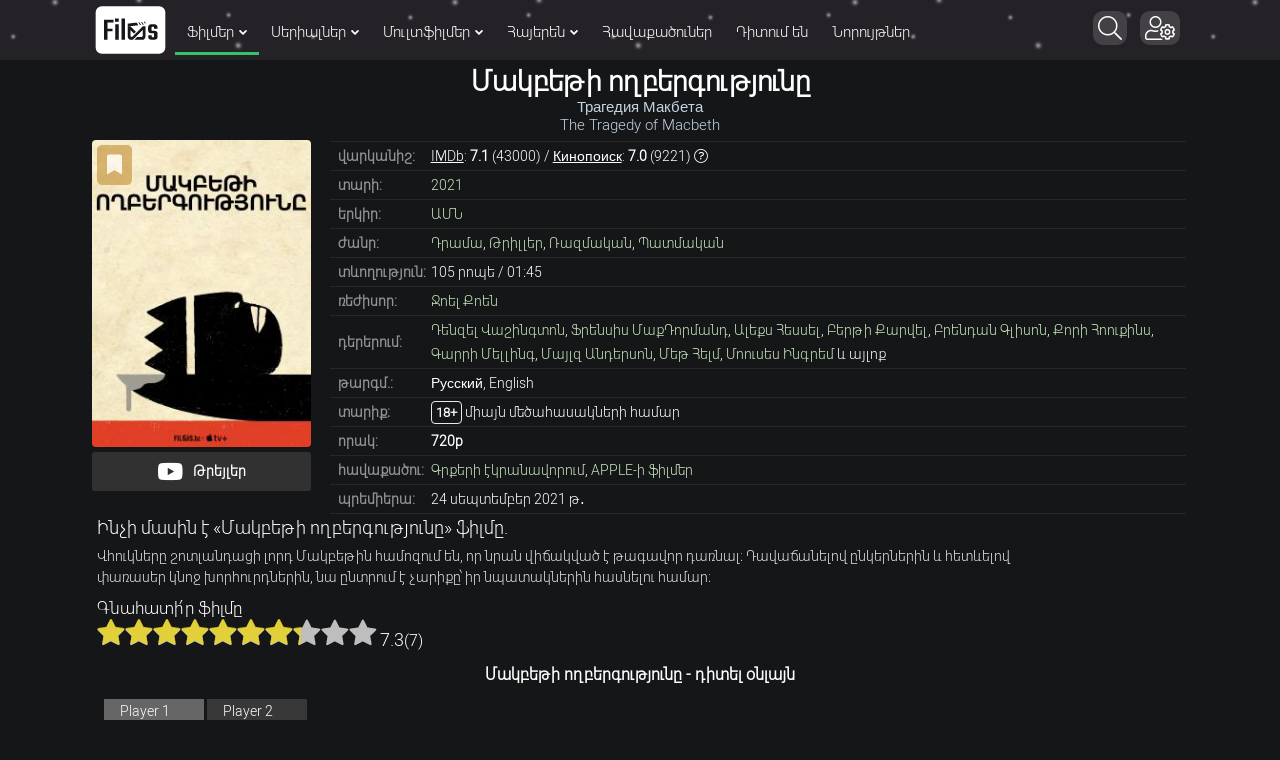

--- FILE ---
content_type: text/html; charset=utf-8
request_url: https://films.bz/films/36041-makbeti-oghbergutyuny.html
body_size: 16646
content:
<!DOCTYPE html>
<html xmlns="http://www.w3.org/1999/xhtml" itemscope itemtype="http://schema.org/WebPage" lang="hy" class="theme-light">
<head>
<meta charset="utf-8">
<meta name="viewport" content="width=device-width, initial-scale=1.0" />
<link rel="icon" href="/favicon.ico?v=3" />
<link rel="shortcut icon" href="/favicon.ico?v=3" type="image/x-icon" />
<link rel="apple-touch-icon" href="/icon/apple-touch-icon.png" />
<link rel="apple-touch-icon" sizes="57x57" href="/icon/apple-touch-icon-57x57.png" />
<link rel="apple-touch-icon" sizes="72x72" href="/icon/apple-touch-icon-72x72.png" />
<link rel="apple-touch-icon" sizes="76x76" href="/icon/apple-touch-icon-76x76.png" />
<link rel="apple-touch-icon" sizes="114x114" href="/icon/apple-touch-icon-114x114.png" />
<link rel="apple-touch-icon" sizes="120x120" href="/icon/apple-touch-icon-120x120.png" />
<link rel="apple-touch-icon" sizes="144x144" href="/icon/apple-touch-icon-144x144.png" />
<link rel="apple-touch-icon" sizes="152x152" href="/icon/apple-touch-icon-152x152.png" />
<link rel="apple-touch-icon" sizes="180x180" href="/icon/apple-touch-icon-180x180.png" />
 
<meta property="og:image" content="https://films.bz/uploads/posts/2022-02/1645094792_makbetinas3hdnj3dfh13d13f5shg3158sdg531saf.jpg">
<meta property="og:image:type" content="image/jpeg" /> 
<meta property="og:image:width" content="1200px" /> 
<meta property="og:image:height" content="628" /> 

<link rel="stylesheet" href="/templates/template/style/styles.min.css?v=4259">
<title>Մակբեթի ողբերգությունը / Трагедия Макбета (2021) - դիտել ֆիլմը օնլայն՝ բարձր որակով</title>
<meta property="og:title" content="Մակբեթի ողբերգությունը / Трагедия Макбета (2021) - դիտել ֆիլմը օնլայն՝ բարձր որակով">
<meta name="description" content="Մեզ մոտ կարող եք դիտել Մակբեթի ողբերգությունը ֆիլմը օնլայն՝ բարձր որակով և անվճար։ Բարի դիտում!">
<meta property="og:site_name" content="Ֆիլմերի և Սերիալների անվճար դիտում HD որակով">
<meta property="og:type" content="video.movie">
<meta property="og:video:type" content="application/x-shockwave-flash">
<meta property="og:video:width" content="600">
<meta property="og:video:height" content="430">
<meta property="og:url" content="https://films.bz/films/36041-makbeti-oghbergutyuny.html">
<meta property="og:description" content="Վհուկները շոտլանդացի լորդ Մակբեթին համոզում են, որ նրան վիճակված է թագավոր դառնալ։ Դավաճանելով ընկերներին և հետևելով փառասեր կնոջ խորհուրդներին, նա ընտրում է չարիքը՝ իր նպատակներին հասնելու համար։Վհուկները շոտլանդացի լորդ Մակբեթին համոզում են, որ նրան վիճակված է թագավոր դառնալ։ Դավաճանելով">
<link rel="search" type="application/opensearchdescription+xml" href="https://films.bz/index.php?do=opensearch" title="Ֆիլմերի և Սերիալների անվճար դիտում HD որակով">
<link rel="canonical" href="https://films.bz/films/36041-makbeti-oghbergutyuny.html">
<link rel="alternate" type="application/rss+xml" title="Ֆիլմերի և Սերիալների անվճար դիտում HD որակով" href="https://films.bz/rss.xml">

<script src="/engine/classes/min/index.php?charset=utf-8&amp;g=general&amp;v=25"></script>
<script src="/engine/classes/min/index.php?charset=utf-8&amp;f=engine/classes/js/jqueryui.js,engine/classes/js/dle_js.js,/templates/template/lazydev/dle_search/assets/dle_search.js,engine/classes/js/bbcodes.js&amp;v=309" defer></script>
<script>window.yaContextCb = window.yaContextCb || []</script>
<script src="https://yandex.ru/ads/system/context.js" async></script>
<script>
    const nnlJS = document.createElement('script');
    nnlJS.src = "https://ads.caramel.am/nnl.js?ts="+new Date().getTime();
    nnlJS.async = true;
    document.head.appendChild(nnlJS);
</script>

    
</head>

    
    
  
    
<div id="adfox_171258000934873965"></div>
<script>
    window.yaContextCb.push(()=>{
        Ya.adfoxCode.create({
            ownerId: 375792,
            containerId: 'adfox_171258000934873965',
            params: {
                p1: 'cpfmf',
                p2: 'hciw'
            }
        })
    })
</script>

    
<body>
<div class="top" id="#top">
</div>
<div class="wrap maincontainer"> 
<header class="header clearfix" id="header"> 
<div class="header_in clearfix snow"> 
<div class="head_one center" id="head_one"><a class="logo_header" href="/" title="Գլխավոր"><i class="black_line"></i></a>

    <ul class="main_menu clearfix" id="main_menu">
    <li><a href="#" class="mmenu_active" >Ֆիլմեր<i class="menuarrow"></i></a>
        <div class="hidden_menu clearfix fx_row">
            <div class="hm_left">
                <ul class="menu_inner mi_right">
                    <li><a href="/films/dramaner/">Դրամա</a></li>
                    <li><a href="/films/melodram/">Մելոդրամա</a></li>
                    <li><a href="/films/detective/">Դետեկտիվ</a></li>
                    <li><a href="/films/martafilm/">Մարտաֆիլմ</a></li>
                    <li><a href="/films/comedia/">Կոմեդիա</a></li>
                    <li><a href="/films/fantastika/">Ֆանտաստիկա</a></li>
                    <li><a href="/films/criminal/">Կրիմինալ</a></li>
                    <li><a href="/films/trille/">Թրիլլեր</a></li>
                    <li><a href="/films/zinv/">Զինվորական</a></li>
                    <li><a href="/films/sarsap/">Սարսափ</a></li>
                    <li><a href="/films/vaverakgr/">Վավերագրական</a></li>
                    <li><a href="/films/yntanekan/">Ընտանեկան</a></li>
                    <li><a href="/films/history/">Պատմական</a></li>
                    <li><a href="/films/biography/">Կենսագրություն</a></li>
                    <li><a href="/films/music/">Երաժշտություն</a></li>
                    <li><a href="/films/arkacayin/">Արկածային</a></li>
                    <li><a href="/films/western/">Վեսթերն</a></li>
                    <li><a href="/films/sports/">Սպորտ</a></li>
                    <li><a href="/films/fentasy/">Ֆենթեզի</a></li>
                    <li><a href="/films/musicle/">Մյուզիքլ</a></li>
                    <li><a href="/films/erotika/">Մեծերի համար</a></li>
                    
                </ul>
                
   
                
                 
                <div class="topnav_block" style="display: flex; padding:0px 27px 5px; clear: both; float: inherit;">
                <a title="Netflix-ի ֆիլմեր" class="topnav_series netflix" href="/collections/netflix-films/"></a>
    
                <a title="Disney-ի ֆիլմեր" class="topnav_series disney" href="/collections/disney-filmer/"></a>
                <a title="Dreamworks-ի ֆիլմեր" class="topnav_series dreamworks" href="/collections/dreamworks-filmer/"></a>
                <a title="Marvel Comics-ի հիման վրա նկարահանված ֆիլմեր" class="topnav_series marvel" href="/collections/marvel-comics/"></a>   
             
                </div> 
                
                <div class="topnav_block" style="display: flex; padding: 0px 27px; clear: both; float: inherit;">
                <a title="DC Comics-ի հիման վրա նկարահանված ֆիլմեր" class="topnav_series dccomics" href="/collections/dc-comics/"></a>       
                <a title="HBO-ի ֆիլմեր" class="topnav_series hbo" href="/collections/hbo-films/"></a> 
                <a title="Apple-ի ֆիլմեր" class="topnav_series apple" href="/collections/apple-films/"></a>   
                </div> 
                    
                
            </div>
            <div class="hm_right">
                <ul class="menu_inner mi_left">
                    <li><a href="/films/" title="Բոլոր ֆիլմերը">Բոլոր ֆիլմերը</a></li>
                    <li>
                        <ul> <li><a href="/films/f/sort=news_read/order=desc/">TOP ֆիլմեր</a></li>
                             <li><a href="/watching/films/">Ամենադիտվողները</a></li>
                            <li><a href="/films/f/sort=d.v_imdb/order=desc/">Ըստ IMDb վարկանշի</a></li>
                            <li><a href="/films/f/sort=d.v_kp/order=desc/">Ըստ КП վարկանշի</a></li>            
                 </ul>
                    </li>
                    <li>
                        <div class="menu_subtitle">Ըստ տարիների:</div><a href="/films/f/year_1=2026/sort=date/order=desc/">2026</a><a href="/films/f/year_1=2025/sort=date/order=desc/">2025</a><a href="/films/f/year_1=2024/sort=date/order=desc/">2024</a> <a href="/films/f/year_1=2023/sort=date/order=desc/">2023</a> <a href="/films/f/year_1=2022/sort=date/order=desc/">2022</a><a href="/films/f/year_1=2021/sort=date/order=desc/">2021</a> <a href="/films/f/year_1=2020/sort=date/order=desc/">2020</a></li>
                </ul>
            </div>
        </div>
    </li>
    <li><a href="#" >Սերիալներ<i class="menuarrow"></i></a>
        <div class="hidden_menu clearfix fx_row">
            <div class="hm_left">
                <ul class="menu_inner mi_right">
                    <li><a href="/serial/drama/">Դրամա</a></li>
                    <li><a href="/serial/melodrama/">Մելոդրամա</a></li>
                    <li><a href="/serial/investigative/">Դետեկտիվ</a></li>
                    <li><a href="/serial/action/">Մարտաֆիլմեր</a></li>
                    <li><a href="/serial/comedy/">Կոմեդիա</a></li>
                    <li><a href="/serial/fantastic/">Ֆանտաստիկա</a></li>
                    <li><a href="/serial/crime/">Կրիմինալ</a></li>
                    <li><a href="/serial/triller/">Թրիլլեր</a></li>
                    <li><a href="/serial/zinvorakan/">Զինվորական</a></li>
                    <li><a href="/serial/fent/">Ֆենթեզի</a></li>
                    <li><a href="/serial/horror/">Սարսափ</a></li>
                    <li><a href="/serial/vaveragrakan/">Վավերագրական</a></li>
                    <li><a href="/serial/family/">Ընտանեկան</a></li>
                    <li><a href="/serial/patmakan/">Պատմական</a></li>
                    <li><a href="/serial/sport/">Սպորտ</a></li>
                    <li><a href="/serial/kensagrutyun/">Կենսագրություն</a></li>
                    <li><a href="/serial/adventure/">Արկածային</a></li>
                    <li><a href="/serial/westerns/">Վեսթերն</a></li>
                </ul>
              
                <div class="topnav_block">
                <a class="topnav_series netflix" href="/collections/netflix/"></a>
                <a class="topnav_series hbo" href="/collections/hbo/"></a>
                <a class="topnav_series bbc" href="/collections/bbc/"></a>
                <a class="topnav_series hulu" href="/collections/hulu/"></a>
                <a class="topnav_series foxtv" href="/collections/fox/"></a>
                </div>
             <div class="topnav_block" style="margin-top: -15px;display: -webkit-box;">
                  <a class="topnav_series apple" href="/collections/apple/"></a>
                 <a class="topnav_series amazon" href="/collections/amazon/"></a>
                 <a class="topnav_series showtime" href="/collections/showtime/"></a>
                 <a title="Marvel Comics-ի հիման վրա նկարահանված սերիալներ" class="topnav_series marvel" href="/collections/serials-marvel-comics/"></a>   
                <a title="DC Comics-ի հիման վրա նկարահանված սերիալներ" class="topnav_series dccomics" href="/collections/serials-dc-comics/"></a>  
                </div> 
            </div>
            <div class="hm_right">
                <ul class="menu_inner mi_left">
                    <li><a href="/serial/" title="Բոլոր սերիալները">Բոլոր սերիալները</a></li>
                    <li>
                        <ul> 
                            <li><a href="/serial/f/sort=news_read/order=desc/">TOP սերիալներ</a></li>
                            <li><a href="/watching/serial/">Ամենադիտվողները</a></li>
                            <li><a href="/serial/f/sort=d.v_imdb/order=desc/">Ըստ IMDb վարկանշի</a></li>
                            <li><a href="/serial/f/sort=d.v_kp/order=desc/">Ըստ КП վարկանշի</a></li>
                        </ul>
                    </li>
                    <li>
                        <div class="menu_subtitle">Ըստ տարիների:</div><a href="/serial/f/year_1=2026/sort=date/order=desc/">2026</a> <a href="/serial/f/year_1=2025/sort=date/order=desc/">2025</a><a href="/serial/f/year_1=2024/sort=date/order=desc/">2024</a> <a href="/serial/f/year_1=2023/sort=date/order=desc/">2023</a> <a href="/serial/f/year_1=2022/sort=date/order=desc/">2022</a><a href="/serial/f/year_1=2021/sort=date/order=desc/">2021</a> <a href="/serial/f/year_1=2020/sort=date/order=desc/">2020</a></li>
                </ul>
            </div>
        </div>
    </li>
    <li><a href="#" >Մուլտֆիլմեր<i class="menuarrow"></i></a>
        <div class="hidden_menu clearfix fx_row">
            <div class="hm_left">
                <ul class="menu_inner mi_right">
                    <li><a href="/anime">Անիմե</a> </li>
                    <li><a href="/cartoons/comedy-mult/">Կոմեդիա</a></li>
                    <li><a href="/cartoons/fantastic-mult/">Ֆանտաստիկա</a></li>
                    <li><a href="/cartoons/drama-mult/">Դրամա</a></li>
                    <li><a href="/cartoons/melodram-mult/">Մելոդրամա</a></li>
                    <li><a href="/cartoons/thriller-mult/">Թրիլլեր</a></li>
                    <li><a href="/cartoons/fantasy-mult/">Ֆենթեզի</a></li>
                    <li><a href="/cartoons/western-mult/">Վեսթերն</a></li>
                    <li><a href="/cartoons/history-mult/">Պատմական</a></li>
                    <li><a href="/cartoons/family-mult/">Ընտանեկան</a></li>
                    <li><a href="/cartoons/action-mult/">Մարտաֆիլմ</a></li>
                    <li><a href="/cartoons/military-mult/">Զինվորական</a></li>
                    <li><a href="/cartoons/detective-mult/">Դետեկտիվ</a></li>
                    <li><a href="/cartoons/horror-mult/">Սարսափ</a></li>
                    <li><a href="/cartoons/musicle-mult/">Մյուզիքլ</a></li>
                    <li><a href="/cartoons/crime-mult/">Կրիմինալ</a></li>
                    <li><a href="/cartoons/adventures-mult/">Արկածային</a></li>
                  
                    <li><a href="/multserials/">Մուլտսերիալներ</a></li>
                </ul>
            
             <div class="topnav_block" style="display: flex; padding:0px 27px 5px; clear: both; float: inherit;">
                <a title="Disney-ի մուլտֆիլմեր" class="topnav_series disney" href="/collections/disney-cartoons/"></a>
                <a title="Pixar-ի մուլտֆիլմեր" class="topnav_series pixar" href="/collections/pixar-cartoons/"></a>
                <a title="Dreamworks-ի մուլտֆիլմեր" class="topnav_series dreamworks" href="/collections/dreamworks-cartoons/"></a>
             </div> 
            
            </div>
            <div class="hm_right">
                <ul class="menu_inner mi_left">
                    <li><a href="/cartoons/" title="Բոլոր մուլտֆիլմները">Բոլոր մուլտֆիլմերը</a></li>
                    <li>
                        <ul><li><a href="/watching/mult/">Ամենադիտվողները</a></li>
                            <li><a href="/cartoons/f/sort=d.v_imdb/order=desc/">Ըստ IMDb վարկանշի</a></li>
                            <li><a href="/cartoons/f/sort=d.v_kp/order=desc/">Ըստ КП վարկանշի</a></li>
                             
                        </ul>
                    </li>
                    <li>
                        <div class="menu_subtitle">Ըստ տարիների:</div><a href="/cartoons/f/year_1=2026/sort=date/order=desc/">2026</a><a href="/cartoons/f/year_1=2025/sort=date/order=desc/">2025</a><a href="/cartoons/f/year_1=2024/sort=date/order=desc/">2024</a> <a href="/cartoons/f/year_1=2023/sort=date/order=desc/">2023</a> <a href="/cartoons/f/year_1=2022/sort=date/order=desc/">2022</a><a href="/cartoons/f/year_1=2021/sort=date/order=desc/">2021</a><a href="/cartoons/f/year_1=2020/sort=date/order=desc/">2020</a></li>
                </ul>
            </div>
        </div>
    </li>
    <li><a href="#" >Հայերեն<i class="menuarrow"></i></a>
        <div class="hidden_menu clearfix fx_row">
            <div class="hm_left">
                <ul class="menu_inner mi_right">
                    <li><a href="/hayeren-targmanutyamb/filmer-hayeren-targmanutyamb/">Ֆիլմեր</a></li>
                    <li><a href="/hayeren-targmanutyamb/serialner-hayeren-targmanutyamb/">Սերիալներ</a></li>
                    <li><a href="/hayeren-targmanutyamb/multfilmner-hayeren-targmanutyamb/">Մուլտֆիլմներ</a></li>
                    
                    
                </ul>
                
   
                
              
                    
                
            </div>
            <div class="hm_right">
                <ul class="menu_inner mi_left">
                    <li><a href="/hayeren-targmanutyamb/" title="Բոլոր ֆիլմերը">Հայերեն թարգմանությամբ ամբողջ ցանկը</a></li>
                    <li>
                        <ul> <li><a href="/hayeren-targmanutyamb/f/sort=news_read/order=desc/">TOP հայերեն</a></li>
                            <li><a href="/hayeren-targmanutyamb/f/sort=d.v_imdb/order=desc/">Ըստ IMDb վարկանշի</a></li>
                            <li><a href="/hayeren-targmanutyamb/f/sort=d.v_kp/order=desc/">Ըստ КП վարկանշի</a></li>            
                 </ul>
                    </li>
                      </ul>
            </div>
        </div>
    </li>
    
    
                <li><a href="/collections/"   title="Ֆիլմերի հավաքածուներ">Հավաքածուներ</a></li>
                <li><a href="/watching/"  title="Ընթացիկ ամենադիտվող ֆիլմերը">Դիտում են</a></li>
                <li><a href="/new/"   title="Նորույթներ">Նորույթներ</a></li>
</ul>  
<div class="action_btns noselect"> 
<div style="position:absolute;right:10px;top:3px">
<label class="search_btn" id="search_btn">
<span class="fa fa-search whiteandblack noselect" title="Որոնում" style="margin-left:5px"></span>
</label> 
    
<div class="fa fa-user-cog whiteandblack" title="Մուտք" style="cursor:pointer">
    
    
    
    </div>
<div class="loginbox">
        <div class="dropdown-box">
        
<!--noindex-->

<div class="lb_name">

<div style="text-align:center" class=" whiteandblack">Մուտք
</div>
</div>
<form method="post">
<input type="text" name="login_name" id="login_name" placeholder="E-Mail" />
<input type="password" name="login_password" id="login_password" placeholder="Ծածկագիր" />

    
<div class="fx_row fx_between fx_center">
    <div style="display:flex;width: 100%;">
    <div class="lb_check noselect" style=" width: 60%; ">
 
<input type="checkbox" name="login_not_save" id="login_not_save" value="1"/>
    <label for="login_not_save"  style="margin-left:3px"><span class="whiteandblack">Չհիշել ինձ</span>
</label> 
   
</div>
    <button class="logbutton" onclick="submit();" type="submit" title="Մուտք գործել" style="width: 50%;margin-top:10px;margin-right: 2px;font-family:Mardoto">Մուտք <i class="fa fa-sign-in profile-icon" style="vertical-align: middle!important"></i></button>
    
<input name="login" type="hidden" id="login" value="submit" />
    </div>
     <a style="line-height:20px;color: #31c469;font-weight: bold;" href="https://films.bz/index.php?do=lostpassword" class="whiteandblack">Մոռացել եմ գաղտնաբառը</a>
</div>
    <hr class="style-six" style=" margin: 10px 3px 10px 0px; ">
    <p style="line-height: normal; font-weight: bold; font-size: 12px;">ՄՈՒՏՔ ՍՈՑԻԱԼԱԿԱՆ ՑԱՆՑԻ ՄԻՋՈՑՈՎ:</p>
<div class="login-other" style="margin-top:10px">
    <a onClick="window.open('https://www.facebook.com/dialog/oauth?client_id=1063818120897565&amp;redirect_uri=https%3A%2F%2Ffilms.bz%2Findex.php%3Fdo%3Dauth-social%26provider%3Dfc&amp;scope=public_profile%2Cemail&amp;display=popup&amp;state=5b0110fbd1764cd56065856c623837da&amp;response_type=code','login','toolbar=0,status=0,width=600,height=600');" href="javascript: void(0)" class="facebook-login"></a>
    <a onClick="window.open('https://accounts.google.com/o/oauth2/auth?client_id=380531286118-29uggjuoeh9rldfkmqvgf5qbtlrp4t5h.apps.googleusercontent.com&amp;redirect_uri=https%3A%2F%2Ffilms.bz%2Findex.php%3Fdo%3Dauth-social%26provider%3Dgoogle&amp;scope=https%3A%2F%2Fwww.googleapis.com%2Fauth%2Fuserinfo.email+https%3A%2F%2Fwww.googleapis.com%2Fauth%2Fuserinfo.profile&amp;state=5b0110fbd1764cd56065856c623837da&amp;response_type=code','login','toolbar=0,status=0,width=600,height=600');" href="javascript: void(0)" class="google-login"></a>
    <a onClick="window.open('https://oauth.yandex.ru/authorize?client_id=a9b402daf17d4c3c8c3c93cc03201379&amp;redirect_uri=https%3A%2F%2Ffilms.bz%2Findex.php%3Fdo%3Dauth-social%26provider%3Dyandex&amp;state=5b0110fbd1764cd56065856c623837da&amp;response_type=code','login','toolbar=0,status=0,width=600,height=700');" href="javascript: void(0)" class="yandex-login"></a>
    
      </div>
   <div class="login_via_telegram">
        
		<script async src="https://telegram.org/js/telegram-widget.js?11" data-onauth="onTelegramAuth(user)"  data-telegram-login="filmsbz_authorization_bot" data-size="large" data-radius="13" data-request-access="write"></script>
		<script type="text/javascript">
		function onTelegramAuth(user) {
			//alert("Logged in as " + user.first_name + " " + user.last_name + " (" + user.id + (user.username ? ", @" + user.username : "") + ")");
			
			ShowLoading("");
			
			$.ajax({
				type: "POST",
				url: "https://films.bz/engine/modules/telegramlogin/site/ajax.php",
				data: "action=check_data&user_json=" + JSON.stringify(user) + "&user_hash=" + TELEGRAMLOGIN_OPTIONS.USER_HASH,
				dataType: "json",
				success: function(data) {
					TELEGRAMLOGIN_KERNEL.showResponse(data);
				},
				error: function(data) {
					HideLoading();
					
					TELEGRAMLOGIN_KERNEL.showAjaxError(data);
				}
			});
			
		}
		</script>
    </div>
  
     <hr class="style-six" style=" margin: 10px 3px 10px 0px; ">
<div style="line-height: normal; margin-top: 17px; margin-left: 2px;">
   
  Դու դեռ մեզ հե՞տ չես։ <a href="/?do=register" style="color: #31c469;font-weight: bold;">Գրանցվի՛ր</a>
</div>
</form>
 

          </div>
      </div>
<div class="action action--open">
<span style="margin-right: 5px; padding: 5px 8px 5px 8px;" class="fa fa-bars whiteandblack">
</span>
</div>  
    </div>
</div>  
</div> 
<div class="login_box" id="login_box_info" title="Մուտք"> <span style="margin-bottom:5px;color:#fff">
    Կայքի բոլոր հնարավորությունները հասանելի են դառնում միայն <b>մուտք գործելուց հետո</b>:<br>
    <a href="/?do=register" style="text-decoration:underline">Գրանցվե՛ք</a> կամ մուտք գործեք, որպեսզի դառանաք մեր կայքի լիարժեք անդամ:
</span>
<div style="text-align: center;">
<a href="/login/"><div style="margin-top:14px;" id="login_btn" class="log_btn button">Մուտք գործել</div></a>
<a href="/?do=register"><div style="margin-top:14px;" class="log_btn button">Գրանցվել
    </div></a></div>
</div>  
</div> 
<div class="search_wrap" id="search_wrap"> 
<form method="post" id="quicksearch"> 
<input type="hidden" name="do" value="search" /> 
<input type="hidden" name="subaction" value="search" /> 
<div class="search_box"> 
<input class="inp" id="ajax_search" placeholder="Ֆիլմերի և սերիալների որոնում" name="story"  type="text"/>
 <div id="siconsearch" onclick="document.forms['quicksearch'].submit();" title="Որոնել"></div>   
    <div onClick="document.forms['quicksearch'].submit();" title="Որոնել" class="searchsubmit"><span class="fa fa-arrow-circle-right" style="font-weight:900"></span></div>
  <div id="alts" class="alts">[Alt+S]</div>
    
    <div id="clearButton" class="fa whiteandblack fa-times-circle"  style="font-weight:900" onclick="document.getElementById('ajax_search').value = '';"></div>
</div>
</form>
</div>
    </header> 
<nav id="ml-menu" class="menu"> <div class="action action--close" > <span class="fa fa-times" > </span> </div>
<div class="menu__wrap">
    
    <ul data-menu="main" class="menu__level" tabindex="-1" role="menu" aria-label="Բոլորը">
        <li class="menu__item" role="menuitem"><a class="menu__link mob-menu-icon_film" data-submenu="submenu-1" aria-owns="submenu-1" href="#">Ֆիլմեր</a></li>
        <li class="menu__item" role="menuitem"><a class="menu__link mob-menu-icon_serial" data-submenu="submenu-2" aria-owns="submenu-2" href="#">Սերիալներ</a></li>
        <li class="menu__item" role="menuitem"><a class="menu__link mob-menu-icon_cartoon" data-submenu="submenu-4" aria-owns="submenu-4" href="#">Մուլտֆիլմեր</a></li>
        <li class="menu__item  greenborder" role="menuitem"><a class="menu__link mob-menu-icon_anime" href="/anime/">Անիմե</a></li>
         <li class="menu__item" role="menuitem"><a class="menu__link mob-menu-icon_list" href="/new/">Նորույթներ(ընդհանուր ցանկ)</a></li>
     <li class="menu__item" role="menuitem"><a class="menu__link mob-menu-icon_watching" href="/watching/">Հիմա դիտում են</a></li>
          <li class="menu__item" role="menuitem"><a class="menu__link  mob-menu-icon_hayeren" data-submenu="submenu-8" aria-owns="submenu-8" href="#">Հայերեն</a></li>

          <li class="menu__item" role="menuitem"><a class="menu__link  mob-menu-icon_best" data-submenu="submenu-5" aria-owns="submenu-5" href="#">Լավագույն</a></li>

        <li class="menu__item" role="menuitem"><a class="menu__link mob-menu-icon_top" href="/films/f/sort=news_read/order=desc/">TOP Ֆիլմեր</a></li>
        <li class="menu__item" role="menuitem"><a class="menu__link mob-menu-icon_top" href="/serial/f/sort=news_read/order=desc/">TOP Սերիալներ</a></li>

        <li class="menu__item" role="menuitem"><a class="menu__link mob-menu-icon_collections" href="/collections/">Հավաքածուներ</a></li>
        <li class="menu__item" role="menuitem"><a class="menu__link mob-menu-icon_faq" href="/faq/">FAQ</a></li>
        <li style="margin-bottom:500px"></li>
    </ul>
    <ul data-menu="submenu-1" id="submenu-1" class="menu__level" tabindex="-1" role="menu" aria-label="Ֆիլմեր">
        <li class="menu__item" role="menuitem"><a class="menu__link" href="/films/">Բոլոր ֆիլմերը</a></li>
        <li class="menu__item" role="menuitem"><a class="menu__link" href="/films/dramaner/">Դրամա</a></li>
        <li class="menu__item" role="menuitem"><a class="menu__link" href="/films/melodram/">Մելոդրամա</a></li>
        <li class="menu__item" role="menuitem"><a class="menu__link" href="/films/detective/">Դետեկտիվ</a></li>
        <li class="menu__item" role="menuitem"><a class="menu__link" href="/films/martafilm/">Մարտաֆիլմ</a></li>
        <li class="menu__item" role="menuitem"><a class="menu__link" href="/films/comedia/">Կոմեդիա</a></li>
        <li class="menu__item" role="menuitem"><a class="menu__link" href="/films/fantastika/">Ֆանտաստիկա</a></li>
        <li class="menu__item" role="menuitem"><a class="menu__link" href="/films/criminal/">Կրիմինալ</a></li>
        <li class="menu__item" role="menuitem"><a class="menu__link" href="/films/trille/">Թրիլլեր</a></li>
        <li class="menu__item" role="menuitem"><a class="menu__link" href="/films/zinv/">Զինվորական</a></li>
        <li class="menu__item" role="menuitem"><a class="menu__link" href="/films/sarsap/">Սարսափ</a></li>
        <li class="menu__item" role="menuitem"><a class="menu__link" href="/films/vaverakgr/">Վավերագրական</a></li>
        <li class="menu__item" role="menuitem"><a class="menu__link" href="/films/yntanekan/">Ընտանեկան</a></li>
        <li class="menu__item" role="menuitem"><a class="menu__link" href="/films/history/">Պատմական</a></li>
        <li class="menu__item" role="menuitem"><a class="menu__link" href="/films/biography/">Կենսագրություն</a></li>
        <li class="menu__item" role="menuitem"><a class="menu__link" href="/films/music/">Երաժշտություն</a></li>
        <li class="menu__item" role="menuitem"><a class="menu__link" href="/films/arkacayin/">Արկածային</a></li>
        <li class="menu__item" role="menuitem"><a class="menu__link" href="/films/western/">Վեսթերն</a></li>
        <li class="menu__item" role="menuitem"><a class="menu__link" href="/films/sports/">Սպորտ</a></li>
        <li class="menu__item" role="menuitem"><a class="menu__link" href="/films/fentasy/">Ֆենթեզի</a></li>
        <li class="menu__item" role="menuitem"><a class="menu__link" href="/films/erotika/">Մեծերի համար</a></li>
        <li style="margin-bottom: 500px;"><a class="menu__link" href="/films/musicle/">Մյուզիքլ</a></li>
    </ul>
    <ul data-menu="submenu-2" id="submenu-2" class="menu__level" tabindex="-1" role="menu" aria-label="Սերիալներ">
        <li class="menu__item" role="menuitem"><a class="menu__link" href="/serial/">Բոլոր սերիալները</a></li>
        <li class="menu__item" role="menuitem"><a class="menu__link" href="/serial/drama/">Դրամա</a></li>
        <li class="menu__item" role="menuitem"><a class="menu__link" href="/serial/melodrama/">Մելոդրամա</a></li>
        <li class="menu__item" role="menuitem"><a class="menu__link" href="/serial/investigative/">Դետեկտիվ</a></li>
        <li class="menu__item" role="menuitem"><a class="menu__link" href="/serial/action/">Մարտաֆիլմեր</a></li>
        <li class="menu__item" role="menuitem"><a class="menu__link" href="/serial/comedy/">Կոմեդիա</a></li>
        <li class="menu__item" role="menuitem"><a class="menu__link" href="/serial/fantastic/">Ֆանտաստիկա</a></li>
        <li class="menu__item" role="menuitem"><a class="menu__link" href="/serial/crime/">Կրիմինալ</a></li>
        <li class="menu__item" role="menuitem"><a class="menu__link" href="/serial/triller/">Թրիլլեր</a></li>
        <li class="menu__item" role="menuitem"><a class="menu__link" href="/serial/zinvorakan/">Զինվորական</a></li>
        <li class="menu__item" role="menuitem"><a class="menu__link" href="/serial/fent/">Ֆենթեզի</a></li>
        <li class="menu__item" role="menuitem"><a class="menu__link" href="/serial/horror/">Սարսափ</a></li>
        <li class="menu__item" role="menuitem"><a class="menu__link" href="/serial/vaveragrakan/">Վավերագրական</a></li>
        <li class="menu__item" role="menuitem"><a class="menu__link" href="/serial/family/">Ընտանեկան</a></li>
        <li class="menu__item" role="menuitem"><a class="menu__link" href="/serial/patmakan/">Պատմական</a></li>
        <li class="menu__item" role="menuitem"><a class="menu__link" href="/serial/sport/">Սպորտ</a></li>
        <li class="menu__item" role="menuitem"><a class="menu__link" href="/serial/kensagrutyun/">Կենսագրություն</a></li>
        <li class="menu__item" role="menuitem"><a class="menu__link" href="/serial/adventure/">Արկածային</a></li>
        <li style="margin-bottom: 500px;"><a class="menu__link" href="/serial/westerns/">Վեսթերն</a></li>
       
    </ul>
    <ul data-menu="submenu-8" id="submenu-8" class="menu__level" tabindex="-1" role="menu" aria-label="Հայերեն">
        <li class="menu__item" role="menuitem"><a class="menu__link" href="/hayeren-targmanutyamb/">Ամբողջ ցանկը</a></li>
        <li class="menu__item" role="menuitem"><a class="menu__link" href="/hayeren-targmanutyamb/filmer-hayeren-targmanutyamb/">Ֆիլմեր հայերեն</a></li>
        <li class="menu__item" role="menuitem"><a class="menu__link" href="/hayeren-targmanutyamb/serialner-hayeren-targmanutyamb/">Սերիալներ հայերեն</a></li>
        <li class="menu__item" role="menuitem"><a class="menu__link" href="/hayeren-targmanutyamb/multfilmner-hayeren-targmanutyamb/">Մուլտֆիլմեր հայերեն</a></li>
        
       
    </ul>
    <ul data-menu="submenu-4" id="submenu-4" class="menu__level" tabindex="-1" role="menu" aria-label="Մուլտֆիլմեր">
 
                    <li class="menu__item" role="menuitem"><a class="menu__link" href="/cartoons/">Բոլոր մուլտֆիլմերը</a></li>
                    <li class="menu__item" role="menuitem"><a class="menu__link" href="/cartoons/comedy-mult/">Կոմեդիա</a></li>
                    <li class="menu__item" role="menuitem"><a class="menu__link" href="/cartoons/fantastic-mult/">Ֆանտաստիկա</a></li>
                    <li class="menu__item" role="menuitem"><a class="menu__link" href="/cartoons/drama-mult/">Դրամա</a></li>
                    <li class="menu__item" role="menuitem"><a class="menu__link" href="/cartoons/melodram-mult/">Մելոդրամա</a></li>
                    <li class="menu__item" role="menuitem"><a class="menu__link" href="/cartoons/thriller-mult/">Թրիլլեր</a></li>
                    <li class="menu__item" role="menuitem"><a class="menu__link" href="/cartoons/fantasy-mult/">Ֆենթեզի</a></li>
                    <li class="menu__item" role="menuitem"><a class="menu__link" href="/cartoons/western-mult/">Վեսթերն</a></li>
                    <li class="menu__item" role="menuitem"><a class="menu__link" href="/cartoons/history-mult/">Պատմական</a></li>
                    <li class="menu__item" role="menuitem"><a class="menu__link" href="/cartoons/family-mult/">Ընտանեկան</a></li>
                    <li class="menu__item" role="menuitem"><a class="menu__link" href="/cartoons/action-mult/">Մարտաֆիլմ</a></li>
                    <li class="menu__item" role="menuitem"><a class="menu__link" href="/cartoons/military-mult/">Զինվորական</a></li>
                    <li class="menu__item" role="menuitem"><a class="menu__link" href="/cartoons/detective-mult/">Դետեկտիվ</a></li>
                    <li class="menu__item" role="menuitem"><a class="menu__link" href="/cartoons/horror-mult/">Սարսափ</a></li>
                    <li class="menu__item" role="menuitem"><a class="menu__link" href="/cartoons/musicle-mult/">Մյուզիքլ</a></li>
                    <li class="menu__item" role="menuitem"><a class="menu__link" href="/cartoons/crime-mult/">Կրիմինալ</a></li>
                    <li class="menu__item" role="menuitem"><a class="menu__link" href="/cartoons/adventures-mult/">Արկածային</a></li>
                  
                    <li class="menu__item" role="menuitem" style="margin-bottom: 500px;"><a class="menu__link" href="/multserials/">Մուլտսերիալներ</a></li>
    
    
    </ul>

  
    <ul data-menu="submenu-5" id="submenu-5" class="menu__level" tabindex="-1" role="menu" aria-label="Լավագույն">
        <li class="menu__item" role="menuitem"><a class="menu__link best_mobile" href="#">Լավագույն ֆիլմեր</a></li>
        <li class="menu__item" role="menuitem"><a class="menu__link" href="/films/f/year_1=2026/sort=d.r_imdb/order=desc/">2026</a></li>
        <li class="menu__item" role="menuitem"><a class="menu__link" href="/films/f/year_1=2025/sort=d.r_imdb/order=desc/">2025</a></li>
        <li class="menu__item" role="menuitem"><a class="menu__link" href="/films/f/year_1=2024/sort=d.r_imdb/order=desc/">2024</a></li>
        <li class="menu__item" role="menuitem"><a class="menu__link" href="/films/f/year_1=2023/sort=d.r_imdb/order=desc/">2023</a></li>
        <li class="menu__item" role="menuitem"><a class="menu__link" href="/films/f/year_1=2022/sort=d.r_imdb/order=desc/">2022</a></li>
        <li class="menu__item" role="menuitem"><a class="menu__link" href="/films/f/year_1=2021/sort=d.r_imdb/order=desc/">2021</a></li>
        
        
        <li class="menu__item" role="menuitem"><a class="menu__link best_mobile" href="#">Լավագույն սերիալներ</a></li>
        <li class="menu__item" role="menuitem"><a class="menu__link" href="/serial/f/year_1=2026/sort=d.r_imdb/order=desc/">2026</a></li>
        <li class="menu__item" role="menuitem"><a class="menu__link" href="/serial/f/year_1=2025/sort=d.r_imdb/order=desc/">2025</a></li>
        <li class="menu__item" role="menuitem"><a class="menu__link" href="/serial/f/year_1=2024/sort=d.r_imdb/order=desc/">2024</a></li>
        <li class="menu__item" role="menuitem"><a class="menu__link" href="/serial/f/year_1=2023/sort=d.r_imdb/order=desc/">2023</a></li>
        <li class="menu__item" role="menuitem"><a class="menu__link" href="/serial/f/year_1=2022/sort=d.r_imdb/order=desc/">2022</a></li>
        <li class="menu__item" role="menuitem"><a class="menu__link" href="/serial/f/year_1=2021/sort=d.r_imdb/order=desc/">2021</a></li>
        
        
       
        <li class="menu__item" role="menuitem"><a class="menu__link best_mobile" href="#">Լավագույն մուլտֆիլմեր</a></li>
        <li class="menu__item" role="menuitem"><a class="menu__link" href="/cartoons/f/year_1=2026/sort=d.r_imdb/order=desc/">2026</a></li>
        <li class="menu__item" role="menuitem"><a class="menu__link" href="/cartoons/f/year_1=2025/sort=d.r_imdb/order=desc/">2025</a></li>
        <li class="menu__item" role="menuitem"><a class="menu__link" href="/cartoons/f/year_1=2024/sort=d.r_imdb/order=desc/">2024</a></li>
        <li class="menu__item" role="menuitem" ><a class="menu__link" href="/cartoons/f/year_1=2023/sort=d.r_imdb/order=desc/">2023</a></li>
        <li class="menu__item" role="menuitem"><a class="menu__link" href="/cartoons/f/year_1=2022/sort=d.r_imdb/order=desc/">2022</a></li>
        <li class="menu__item" role="menuitem" style="margin-bottom:500px"><a class="menu__link" href="/cartoons/f/year_1=2021/sort=d.r_imdb/order=desc/">2021</a></li>
       
        
     
    </ul>
 
</div> </nav> 
<main class="main clearfix fx_col" id="main"> <section class="desktop_top"> 


    
<div> 
  
    
 
   
       

    
   
    
    
    <div><div itemscope itemtype="http://schema.org/Movie" style="padding:0px 2px 0px 2px"> 
<meta itemprop="dateCreated" content="2022-02-17">
 
<meta itemprop="inLanguage" content="ru"> 
<meta itemprop="name" content="Մակբեթի ողբերգությունը"> 
<meta itemprop="isFamilyFriendly" content="True"> 
<meta itemprop="director" content="Ջոել Քոեն"> 
<meta itemprop="image" content="https://films.bz/uploads/posts/2022-02/1645094792_makbetinas3hdnj3dfh13d13f5shg3158sdg531saf.jpg">
<div class="full ignore-select" style="margin-top: 40px;">
<header class="full_header">
<div class="full_header-inner">
<div class="full_header-title" id="full_header-title">
<div class="full_content-poster img_box" >
<div class="container1">

   
    
      <div style="z-index: 99999999; top: 0px; right: 0px; left: inherit;padding: 5px;" data-fancybox="" data-src="#login_box_info" class="bookmark-button"><i class="fa fa-bookmark bookmark_icon" style="font-size: 21px;"></i>
</div>
    
   <a class="lightzoom" href="https://films.bz/uploads/posts/2022-02/1645094792_makbetinas3hdnj3dfh13d13f5shg3158sdg531saf.jpg"><img src="https://films.bz/img-medium/uploads/posts/2022-02/1645094792_makbetinas3hdnj3dfh13d13f5shg3158sdg531saf.jpg" alt="Մակբեթի ողբերգությունը"> </a>
 
</div><div class="youtube-link tplayingp" data-tr="rm4_n7ilRzU">
Թրեյլեր</div>
   
</div><h1 itemprop="name">Մակբեթի ողբերգությունը </h1> 
<div class="full_header-subtitle" style="margin-bottom: 27px;">Трагедия Макбета
<br>
<span itemprop="alternativeHeadline">The Tragedy of Macbeth</span> 
</div>
</div>
</div></header>
<div class="full_content fx_row">
<div class="full_content-poster img_box" style="margin-top: 29px;">
<div class="container">


    
    
          <div data-fancybox="" data-src="#login_box_info" class="bookmark-button"><i class="fa fa-bookmark bookmark_icon"></i><span class="bbookmark_text">Ավելացնել ֆիլմբոքսում</span>
</div>
    
    <a class="lightzoom" href="https://films.bz/uploads/posts/2022-02/1645094792_makbetinas3hdnj3dfh13d13f5shg3158sdg531saf.jpg"><img src="https://films.bz/img-medium/uploads/posts/2022-02/1645094792_makbetinas3hdnj3dfh13d13f5shg3158sdg531saf.jpg" alt="Մակբեթի ողբերգությունը"></a>

     

    <div class="youtube-link w_trailer noselect" data-tr="rm4_n7ilRzU">
        <i class="fa fa-youtube"></i><span>Թրեյլեր</span></div>
    
</div>
    
</div> 
    
    
<div class="full_content-inner fx_row">  
    
   
<div class="full_content-info">
      
    
<table class="full_info noselect"> 
<tr ><td>
<h2>վարկանիշ:
</h2></td><td>
<p><a class="fbshare1 notransition" href="/index.php?do=go&url=aHR0cHM6Ly93d3cuaW1kYi5jb20vdGl0bGUvdHQxMDA5NTU4Mg%3D%3D" target="_blank" style="text-decoration: underline" rel="nofollow">IMDb</a>: <b>7.1</b> (<span>43000</span>) / <a class="fbshare1 notransition" href="/index.php?do=go&url=aHR0cHM6Ly9raW5vcG9pc2sucnUvZmlsbS8xMjUzMzg3" target="_blank" style="text-decoration: underline;" rel="nofollow">Кинопоиск</a>: <b>7.0</b> (<span>9221</span>)&nbsp;<span class="fbshare" data-uniform='{"formConfig": "callback"}' style="cursor:pointer" title="սա ի՞նչ թվեր են"><span class="fa fa-question-circle"> </span></span></p></td></tr>

    
    
    
 <tr><td>
<h2>տարի:
</h2></td><td> <a href="https://films.bz/films/f/year_1=2021/sort=date/order=desc/">2021</a>
</td></tr> 
<tr><td>
<h2>երկիր:
</h2></td><td> <a href="https://films.bz/xfsearch/country/%D4%B1%D5%84%D5%86/">ԱՄՆ</a></td></tr>  
<tr><td>
<h2>ժանր:
</h2></td><td><a href="https://films.bz/films/dramaner/"><span itemprop="genre">Դրամա</span></a>, <a href="https://films.bz/films/trille/"><span itemprop="genre">Թրիլլեր</span></a>, <a href="https://films.bz/films/zinv/"><span itemprop="genre">Ռազմական</span></a>, <a href="https://films.bz/films/history/"><span itemprop="genre">Պատմական</span></a></td></tr> 
<tr><td>
<h2>տևողություն:
</h2></td><td>
105 րոպե / 01։45</td></tr>

    <tr><td>
<h2>ռեժիսոր:
</h2> </td><td><span itemprop="director" itemscope="" itemtype="http://schema.org/Person"><a class="ad_class" itemprop="url"  href="https://films.bz/xfsearch/director/%D5%8B%D5%B8%D5%A5%D5%AC%20%D5%94%D5%B8%D5%A5%D5%B6/"><span itemprop="name">Ջոել Քոեն</span></a></span></td></tr> 
<tr><td>
<h2>դերերում:
</h2></td><td> <span itemprop="actor" itemscope="" itemtype="http://schema.org/Person"><a class="ad_class" itemprop="url"  href="https://films.bz/xfsearch/actors/%D4%B4%D5%A5%D5%B6%D5%A6%D5%A5%D5%AC%20%D5%8E%D5%A1%D5%B7%D5%AB%D5%B6%D5%A3%D5%BF%D5%B8%D5%B6/"><span itemprop="name">Դենզել Վաշինգտոն</span></a></span>, <span itemprop="actor" itemscope="" itemtype="http://schema.org/Person"><a class="ad_class" itemprop="url"  href="https://films.bz/xfsearch/actors/%D5%96%D6%80%D5%A5%D5%B6%D5%BD%D5%AB%D5%BD%20%D5%84%D5%A1%D6%84%D4%B4%D5%B8%D6%80%D5%B4%D5%A1%D5%B6%D5%A4/"><span itemprop="name">Ֆրենսիս ՄաքԴորմանդ</span></a></span>, <span itemprop="actor" itemscope="" itemtype="http://schema.org/Person"><a class="ad_class" itemprop="url"  href="https://films.bz/xfsearch/actors/%D4%B1%D5%AC%D5%A5%D6%84%D5%BD%20%D5%80%D5%A5%D5%BD%D5%BD%D5%A5%D5%AC/"><span itemprop="name">Ալեքս Հեսսել</span></a></span>, <span itemprop="actor" itemscope="" itemtype="http://schema.org/Person"><a class="ad_class" itemprop="url"  href="https://films.bz/xfsearch/actors/%D4%B2%D5%A5%D6%80%D5%A9%D5%AB%20%D5%94%D5%A1%D6%80%D5%BE%D5%A5%D5%AC/"><span itemprop="name">Բերթի Քարվել</span></a></span>, <span itemprop="actor" itemscope="" itemtype="http://schema.org/Person"><a class="ad_class" itemprop="url"  href="https://films.bz/xfsearch/actors/%D4%B2%D6%80%D5%A5%D5%B6%D5%A4%D5%A1%D5%B6%20%D4%B3%D5%AC%D5%AB%D5%BD%D5%B8%D5%B6/"><span itemprop="name">Բրենդան Գլիսոն</span></a></span>, <span itemprop="actor" itemscope="" itemtype="http://schema.org/Person"><a class="ad_class" itemprop="url"  href="https://films.bz/xfsearch/actors/%D5%94%D5%B8%D6%80%D5%AB%20%D5%80%D5%B8%D5%B8%D6%82%D6%84%D5%AB%D5%B6%D5%BD/"><span itemprop="name">Քորի Հոուքինս</span></a></span>, <span itemprop="actor" itemscope="" itemtype="http://schema.org/Person"><a class="ad_class" itemprop="url"  href="https://films.bz/xfsearch/actors/%D4%B3%D5%A1%D6%80%D6%80%D5%AB%20%D5%84%D5%A5%D5%AC%D5%AC%D5%AB%D5%B6%D5%A3/"><span itemprop="name">Գարրի Մելլինգ</span></a></span>, <span itemprop="actor" itemscope="" itemtype="http://schema.org/Person"><a class="ad_class" itemprop="url"  href="https://films.bz/xfsearch/actors/%D5%84%D5%A1%D5%B5%D5%AC%D5%A6%20%D4%B1%D5%B6%D5%A4%D5%A5%D6%80%D5%BD%D5%B8%D5%B6/"><span itemprop="name">Մայլզ Անդերսոն</span></a></span>, <span itemprop="actor" itemscope="" itemtype="http://schema.org/Person"><a class="ad_class" itemprop="url"  href="https://films.bz/xfsearch/actors/%D5%84%D5%A5%D5%A9%20%D5%80%D5%A5%D5%AC%D5%B4/"><span itemprop="name">Մեթ Հելմ</span></a></span>, <span itemprop="actor" itemscope="" itemtype="http://schema.org/Person"><a class="ad_class" itemprop="url"  href="https://films.bz/xfsearch/actors/%D5%84%D5%B8%D5%B8%D6%82%D5%BD%D5%A5%D5%BD%20%D4%BB%D5%B6%D5%A3%D6%80%D5%A5%D5%B4/"><span itemprop="name">Մոուսես Ինգրեմ</span></a></span> և այլոք</td></tr>  
<tr><td>
<h2>թարգմ.:
</h2></td><td> Русский, English</td></tr> 
   
    
    
    
    
<tr><td > 
<h2>տարիք։
</h2></td><td >
<div>
    <span class="age_alt">18+</span>  միայն մեծահասակների համար
</div> </td></tr>  

 <tr><td>
<h2>որակ:
</h2></td><td><b>720p</b></td></tr>
   
<tr><td>
<h2>հավաքածու:
</h2></td><td><a href="/collections/grqeri-ekranavorum/">Գրքերի էկրանավորում</a>, <a href="/collections/apple-films/">APPLE-ի ֆիլմեր</a></td></tr>   
    
    
<tr><td>
<h2>պրեմիերա:
</h2> </td><td>24 սեպտեմբեր 2021 թ․</td></tr>
        

    
    
    
    
</table>
</div>  
</div>
   
</div>

<div style="clear:both;display:flow-root">
<div id="adfox_16716219003023956" style="max-width:640px;margin:0 auto"></div>
<script>
    window.yaContextCb.push(()=>{
        Ya.adfoxCode.create({
            ownerId: 375792,
            containerId: 'adfox_16716219003023956',
            params: {
                p1: 'coeff',
                p2: 'hcis'
            }
        })
    })
</script></div>
<div class="full_content-inner full_inner fx_row"><article class="full_content-desc" id="full_content-desc"><h2>Ինչի մասին է «Մակբեթի ողբերգությունը» ֆիլմը.</h2> 
<div itemprop="description" id="desc_36041">Վհուկները շոտլանդացի լորդ Մակբեթին համոզում են, որ նրան վիճակված է թագավոր դառնալ։ Դավաճանելով ընկերներին և հետևելով փառասեր կնոջ խորհուրդներին, նա ընտրում է չարիքը՝ իր նպատակներին հասնելու համար։</div>
  
    </article> 
  
    
<div style="margin-top:10px;margin-bottom:10px" class="ratebox" >
<div class="rate">
<span style="font-size:17px;color:#fff">Գնահատի՛ր ֆիլմը
</span><div id='ratig-layer-36041'><div class="rating"><ul class="unit-rating"><li class="current-rating" style="width:73%;">73</li><li><a href="#" title="1" class="r1-unit" onclick="doRate('1', '36041'); return false;">1</a></li><li><a href="#" title="2" class="r2-unit" onclick="doRate('2', '36041'); return false;">2</a></li><li><a href="#" title="3" class="r3-unit" onclick="doRate('3', '36041'); return false;">3</a></li><li><a href="#" title="4" class="r4-unit" onclick="doRate('4', '36041'); return false;">4</a></li><li><a href="#" title="5" class="r5-unit" onclick="doRate('5', '36041'); return false;">5</a></li><li><a href="#" title="6" class="r6-unit" onclick="doRate('6', '36041'); return false;">6</a></li><li><a href="#" title="7" class="r7-unit" onclick="doRate('7', '36041'); return false;">7</a></li><li><a href="#" title="8" class="r8-unit" onclick="doRate('8', '36041'); return false;">8</a></li><li><a href="#" title="9" class="r9-unit" onclick="doRate('9', '36041'); return false;">9</a></li><li><a href="#" title="10" class="r10-unit" onclick="doRate('10', '36041'); return false;">10</a></li></ul> <span itemprop="aggregateRating" itemscope itemtype="http://schema.org/AggregateRating"><span id="rating-layer-num-36041" class="num"  style="font-size: 18px;">7.3</span><span  id="rating-layer-votes-36041"  style="font-size: 16px;cursor: help;" title="Ձայների քանակ" >(<span>7</span>)</span><meta itemprop="worstRating" content="1"><meta itemprop="ratingCount" content="7"><meta itemprop="ratingValue" content="7.3"><meta itemprop="bestRating" content="10"></span>

</div>
</div>
</div>
</div>
</div>
  <div style="margin:5px">




<div class="full_content-inner full_inner">
<div class="subtitle"><strong>Մակբեթի ողբերգությունը - դիտել օնլայն
    
</strong>

    
</div>
<div class="video_box tabs_b visible">
<div itemprop="video" itemscope itemtype="http://schema.org/VideoObject">
<link itemprop="url" href="https://films.bz/films/36041-makbeti-oghbergutyuny.html">
<span itemprop="thumbnail" itemscope="" itemtype="http://schema.org/ImageObject"><link itemprop="contentUrl" href="https://films.bz/uploads/posts/2022-02/1645094792_makbetinas3hdnj3dfh13d13f5shg3158sdg531saf.jpg"></span>
<link itemprop="thumbnailUrl" href="https://films.bz/uploads/posts/2022-02/1645094792_makbetinas3hdnj3dfh13d13f5shg3158sdg531saf.jpg">
<meta itemprop="embedUrl" content="https://api.tobaco.ws/embed/movie/53577">
<meta itemprop="playerType" content="HTML5">
<meta itemprop="description" content="Մակբեթի ողբերգությունը">
<meta itemprop="inLanguage" content="ru,en">
<meta itemprop="duration" content="PT1H45M">
<meta itemprop="uploadDate" content="2022-02-17T14:36+04:00">
<meta itemprop="datePublished" content="2022-02-17T14:36+04:00">
<meta itemprop="isFamilyFriendly" content="true">
<meta itemprop="name" content="Մակբեթի ողբերգությունը">

   
<div id="btns_serial__change">

<div class="btn_serial active1 noselect" onclick="setURL('https://api.tobaco.ws/embed/movie/53577')">Player 1</div> 
<div class="btn_serial active2 noselect" onclick="setURL('https://more.allarknow.online/?token_movie=d1d7f27dfd544adbf21f117a4bfcde&token=cfe3e371a9e0e95b568c178e6505e2')" rel="nofollow" >Player 2</div>  
             

              

      
    </div>
    <script>
    var btn_serialContainer = document.getElementById("btns_serial__change"); var btn_serials = btn_serialContainer.getElementsByClassName("btn_serial"); for (var i = 0; i < btn_serials.length; i++) { btn_serials[i].addEventListener("click", function() { var current = document.getElementsByClassName("active1"); if (current.length > 0) { current[0].className = current[0].className.replace(" active1", ""); } this.className += " active1"; }); } function setURL(url){ document.getElementById('iframe').src = url; };
    </script>





<iframe id="iframe"  class="player" width="610" height="370" allowfullscreen="allowfullscreen"></iframe>

 <script>setTimeout(function() { var f = document.querySelectorAll('iframe.player')[0]; f.src = 'https://api.tobaco.ws/embed/movie/53577'; console.log('Player loaded after 0.1'); }, 100); console.log('Started');</script>

    
    
     

  </div></div> 
<div class="sharing_fv" style="height: 40px; background-color:#383838; ">
<table style=" width: 100%; height: 40px;"><tbody style=" margin: 0 auto;">
<tr>
<td style="margin-left: 10px;"> 
<div style=" margin-left:10px; width: 48px;display: contents;">
   
<div class="share-box">
  <input class="share-menu-tg" type="checkbox" id="share-menu"/>
  <label for="share-menu" id="sharemenuopen" class="fa fa-share-square">
    
  </label>
  <ul class="share-menu" style="display:none"> 
    <li class="share-menu-item"><a class="fa fa-facebook sharefacebook" onClick="window.open('https://www.facebook.com/sharer/sharer.php?u=https://films.bz/films/36041-makbeti-oghbergutyuny.html','sharer','toolbar=0,status=0,width=580,height=325');" href="javascript: void(0)"></a></li>
    <li class="share-menu-item"><a class="fa fa-telegram sharetelegram" href="https://telegram.me/share/url?url=https://films.bz/films/36041-makbeti-oghbergutyuny.html" target="_blank"></a></li>
    
       
  </ul>
</div>  
    
</div>
</td>
    
<td style="text-align: center; max-width: 177px;color:white">
</td>
 
     
    <td style="text-align: right;width:19px;">
<div  style="font-size: 12px; margin-right: 10px;cursor:pointer">
<div  class="top-questions" data-favall_open="36041">
<p><span class="tooltip-left" data-tooltip="Ավելացնել ֆիլմբոքսում"><span style="font-weight:900" class="fa fa-bookmark">
    </span></span></p>
</div> 
</div> 
</td>  
<td style="text-align: right;width:19px;">
<div  style="font-size: 12px; margin-right: 21px;cursor:pointer">
<div  class="complaint" data-uniform='{"formConfig": "newsauthor"}'>
<p><span class="tooltip-left" data-tooltip="Տեղեկացնել խնդրի մասին"><span style="font-weight:900"  class="fa fa-engine-warning">
    </span></span></p>
</div> 
</div> 
</td>
</tr>
        
</table> 

</div> 

    
 

    





</div> 
<div class="full_content-inner full_inner" > 




<div class="full_content-inner--title" style="margin-left: 5px;">Ձեզ դուր կգա:
</div>

    
<div><div class="short short_full ignore-select grid_short gridder-list-related clearfix" data-griddercontent="#content">
    <h4 style="display:none">Հաճույք</h4>
    <div class="short_in"> 
        <a class="short_img img_box with_mask" href="https://films.bz/films/36091-hachuyq.html" title="Հաճույք"> 
            <img src="https://films.bz/img-medium/uploads/posts/2022-03/1647257905_hachuyqaf2sg54s15agaws5gh4.jpg" alt="Հաճույք">
            <div class="mask fx_col fx_center fx_middle"><div> </div>
            </div>
       
            <div class="meta label_tari">6.3</div>
           </a><a href="https://films.bz/films/36091-hachuyq.html"><div class="short_title">Հաճույք</div> 
        <div class="short_subtitle">Удовольствие</div></a></div>
<a href="https://films.bz/films/36091-hachuyq.html">
<div class="short_bottom fx_row fx_middle">2021 
</div></a>

</div><div class="short short_full ignore-select grid_short gridder-list-related clearfix" data-griddercontent="#content">
    <h4 style="display:none">Խարդախներ</h4>
    <div class="short_in"> 
        <a class="short_img img_box with_mask" href="https://films.bz/films/35135-xardaxner.html" title="Խարդախներ"> 
            <img src="https://films.bz/img-medium/uploads/posts/2020-08/1596286286_xarfs5h153dsg153s153g153sg153sd035g0s.jpg" alt="Խարդախներ">
            <div class="mask fx_col fx_center fx_middle"><div> </div>
            </div>
       
            <div class="meta label_tari">5.5</div>
           </a><a href="https://films.bz/films/35135-xardaxner.html"><div class="short_title">Խարդախներ</div> 
        <div class="short_subtitle">Махинаторы</div></a></div>
<a href="https://films.bz/films/35135-xardaxner.html">
<div class="short_bottom fx_row fx_middle">2020 
</div></a>

</div><div class="short short_full ignore-select grid_short gridder-list-related clearfix" data-griddercontent="#content">
    <h4 style="display:none">Որսի ժամանակը</h4>
    <div class="short_in"> 
        <a class="short_img img_box with_mask" href="https://films.bz/films/34914-vorsi-jamanaky.html" title="Որսի ժամանակը"> 
            <img src="https://films.bz/img-medium/uploads/posts/2020-04/1587817506_g5ik1jd3g0su65iplk1r3dgf2vd0gd.jpg" alt="Որսի ժամանակը">
            <div class="mask fx_col fx_center fx_middle"><div> </div>
            </div>
       
            <div class="meta label_tari">6.3</div>
           </a><a href="https://films.bz/films/34914-vorsi-jamanaky.html"><div class="short_title">Որսի ժամանակը</div> 
        <div class="short_subtitle">Время охоты</div></a></div>
<a href="https://films.bz/films/34914-vorsi-jamanaky.html">
<div class="short_bottom fx_row fx_middle">2020 
</div></a>

</div><div class="short short_full ignore-select grid_short gridder-list-related clearfix" data-griddercontent="#content">
    <h4 style="display:none">Փրկություն</h4>
    <div class="short_in"> 
        <a class="short_img img_box with_mask" href="https://films.bz/films/13813-prkutyun-hayeren.html" title="Փրկություն"> 
            <img src="https://films.bz/img-medium/uploads/posts/2020-07/1594563105_h7c2cc9acd003zw46q36v.jpg" alt="Փրկություն">
            <div class="mask fx_col fx_center fx_middle"><div> </div>
            </div>
       
            <div class="meta label_tari">6.7</div>
           </a><a href="https://films.bz/films/13813-prkutyun-hayeren.html"><div class="short_title">Փրկություն</div> 
        <div class="short_subtitle">Спасение</div></a></div>
<a href="https://films.bz/films/13813-prkutyun-hayeren.html">
<div class="short_bottom fx_row fx_middle">2014 
</div></a>

</div><div class="short short_full ignore-select grid_short gridder-list-related clearfix" data-griddercontent="#content">
    <h4 style="display:none">Ակվամեն</h4>
    <div class="short_in"> 
        <a class="short_img img_box with_mask" href="https://films.bz/films/2271-akvamen.html" title="Ակվամեն"> 
            <img src="https://films.bz/img-medium/uploads/posts/2019-09/akvamen_iphone360_470178.jpg" alt="Ակվամեն">
            <div class="mask fx_col fx_center fx_middle"><div> </div>
            </div>
       
            <div class="meta label_tari">6.8</div>
           </a><a href="https://films.bz/films/2271-akvamen.html"><div class="short_title">Ակվամեն</div> 
        <div class="short_subtitle">Аквамен</div></a></div>
<a href="https://films.bz/films/2271-akvamen.html">
<div class="short_bottom fx_row fx_middle">2018 
</div></a>

</div><div class="short short_full ignore-select grid_short gridder-list-related clearfix" data-griddercontent="#content">
    <h4 style="display:none">Արախիսի բազե</h4>
    <div class="short_in"> 
        <a class="short_img img_box with_mask" href="https://films.bz/films/632-the-peanut-butter-falcon.html" title="Արախիսի բազե"> 
            <img src="https://films.bz/img-medium/uploads/posts/2019-09/arahisovyj-sokol_iphone360_925389.jpg" alt="Արախիսի բազե">
            <div class="mask fx_col fx_center fx_middle"><div> </div>
            </div>
       
            <div class="meta label_tari">7.6</div>
           </a><a href="https://films.bz/films/632-the-peanut-butter-falcon.html"><div class="short_title">Արախիսի բազե</div> 
        <div class="short_subtitle">Арахисовый сокол</div></a></div>
<a href="https://films.bz/films/632-the-peanut-butter-falcon.html">
<div class="short_bottom fx_row fx_middle">2019 
</div></a>

</div></div>
 
    
   
</div>

<div class="full_content-inner--title" ><span class="fa fa-comments" style="margin-left:5px;"></span>&nbsp;Թո՛ղ կարծիքդ<span style="cursor:help" title="Մեկնաբանությունների քանակ">(1)</span>:
</div>
<form  method="post" name="dle-comments-form" id="dle-comments-form" ><div class="add-com-form clearfix">
    <div class="add-com-textarea clearfix">
        <div class="add-comm">
            <div class="ac-textarea"><script>
<!--
var text_enter_url       = "Մուտքագրեք ամբողջական URL հասցեն";
var text_enter_size       = "Введите размеры флэш ролика (ширина, высота)";
var text_enter_flash       = "Введите ссылку на флэш ролик";
var text_enter_page      = "Մուտքագրեք էջի համարը";
var text_enter_url_name  = "Մուտքագրեք հղման նկարագրությունը";
var text_enter_tooltip  = "Введите подсказку для ссылки";
var text_enter_page_name = "Մուտքագրեք հղման նկարագրությունը";
var text_enter_image    = "Մուտքագրեք նկարի ամբողջական URL-ն";
var text_enter_email    = "Մուտքագրեք էլ․ փոստի հասցեն";
var text_code           = "Օգտագործում՝ [CODE] Այստեղ ձեր կոդն է.. [/CODE]";
var text_quote          = "Օգտագործում՝ [QUOTE] Այստեղ ձեր մեջբերումն է.... [/QUOTE]";
var text_upload         = "Загрузка файлов и изображений на сервер";
var error_no_url        = "Դուք պետք է մուտքագրեք URL-ն";
var error_no_title      = "Դուք պետք է մուտքագրեք անունը";
var error_no_email      = "Դուք պետք է մուտքագրեք էլ․ փոստի հասցեն";
var prompt_start        = "Մուտքագրեք տեքստը՝ ֆորմատավորելու համար";
var img_title   		= "Ո՞ր եզրին հավասարեցնել պատկերը (ձախ, Մեջտեղ, Աջ)";
var email_title  	    = "Մուտքագրեք հղման նկարագրությունը";
var text_pages  	    = "Էջ";
var image_align  	    = "center";
var bb_t_emo  	        = "Вставка смайликов";
var bb_t_col  	        = "Цвет:";
var text_enter_list     = "Введите пункт списка. Для завершения ввода оставьте поле пустым.";
var text_alt_image      = "Введите описание изображения";
var img_align  	        = "Выравнивание";
var text_url_video      = "Введите ссылку на видео:";
var text_url_poster     = "Введите ссылку на постер к видео:";
var text_descr          = "Введите описание:";
var button_insert       = "Вставить";
var button_addplaylist  = "Добавить в плейлист";
var img_align_sel  	    = "<select name='dleimagealign' id='dleimagealign' class='ui-widget-content ui-corner-all'><option value='' >Нет</option><option value='left' >По левому краю</option><option value='right' >По правому краю</option><option value='center' selected>По центру</option></select>";
	
var selField  = "comments";
var fombj    = document.getElementById( 'dle-comments-form' );
-->
</script>
<div class="bb-editor ignore-select">
<div class="bb-pane">
<b id="b_b" class="bb-btn" onclick="simpletag('b')" title="Bold"></b>
<b id="b_i" class="bb-btn" onclick="simpletag('i')" title="Italic"></b>
<b id="b_u" class="bb-btn" onclick="simpletag('u')" title="Underline"></b>
<b id="b_s" class="bb-btn" onclick="simpletag('s')" title="Line through"></b>
<span class="bb-sep"></span>
<b id="b_emo" class="bb-btn" onclick="show_bb_dropdown(this)" title="Вставка смайликов" tabindex="-1"></b>
<ul class="bb-pane-dropdown">
	<li><table cellpadding="0" cellspacing="0" border="0" width="100%"><tr><td style="padding:5px;" align="center"><a href="#" onclick="dle_smiley(':1f600:'); return false;"><img alt="1f600" class="emoji" src="https://films.bz/engine/data/emoticons/1f600.png" /></a></td><td style="padding:5px;" align="center"><a href="#" onclick="dle_smiley(':1f604:'); return false;"><img alt="1f604" class="emoji" src="https://films.bz/engine/data/emoticons/1f604.png" /></a></td><td style="padding:5px;" align="center"><a href="#" onclick="dle_smiley(':1f601:'); return false;"><img alt="1f601" class="emoji" src="https://films.bz/engine/data/emoticons/1f601.png" /></a></td><td style="padding:5px;" align="center"><a href="#" onclick="dle_smiley(':1f606:'); return false;"><img alt="1f606" class="emoji" src="https://films.bz/engine/data/emoticons/1f606.png" /></a></td><td style="padding:5px;" align="center"><a href="#" onclick="dle_smiley(':1f979:'); return false;"><img alt="1f979" class="emoji" src="https://films.bz/engine/data/emoticons/1f979.png" /></a></td><td style="padding:5px;" align="center"><a href="#" onclick="dle_smiley(':1f605:'); return false;"><img alt="1f605" class="emoji" src="https://films.bz/engine/data/emoticons/1f605.png" /></a></td><td style="padding:5px;" align="center"><a href="#" onclick="dle_smiley(':1f602:'); return false;"><img alt="1f602" class="emoji" src="https://films.bz/engine/data/emoticons/1f602.png" /></a></td></tr><tr><td style="padding:5px;" align="center"><a href="#" onclick="dle_smiley(':1f923:'); return false;"><img alt="1f923" class="emoji" src="https://films.bz/engine/data/emoticons/1f923.png" /></a></td><td style="padding:5px;" align="center"><a href="#" onclick="dle_smiley(':1f972:'); return false;"><img alt="1f972" class="emoji" src="https://films.bz/engine/data/emoticons/1f972.png" /></a></td><td style="padding:5px;" align="center"><a href="#" onclick="dle_smiley(':263a:'); return false;"><img alt="263a" class="emoji" src="https://films.bz/engine/data/emoticons/263a.png" /></a></td><td style="padding:5px;" align="center"><a href="#" onclick="dle_smiley(':1f60a:'); return false;"><img alt="1f60a" class="emoji" src="https://films.bz/engine/data/emoticons/1f60a.png" /></a></td><td style="padding:5px;" align="center"><a href="#" onclick="dle_smiley(':1f607:'); return false;"><img alt="1f607" class="emoji" src="https://films.bz/engine/data/emoticons/1f607.png" /></a></td><td style="padding:5px;" align="center"><a href="#" onclick="dle_smiley(':1f641:'); return false;"><img alt="1f641" class="emoji" src="https://films.bz/engine/data/emoticons/1f641.png" /></a></td><td style="padding:5px;" align="center"><a href="#" onclick="dle_smiley(':1fae0:'); return false;"><img alt="1fae0" class="emoji" src="https://films.bz/engine/data/emoticons/1fae0.png" /></a></td></tr><tr><td style="padding:5px;" align="center"><a href="#" onclick="dle_smiley(':1f62f:'); return false;"><img alt="1f62f" class="emoji" src="https://films.bz/engine/data/emoticons/1f62f.png" /></a></td><td style="padding:5px;" align="center"><a href="#" onclick="dle_smiley(':1f61a:'); return false;"><img alt="1f61a" class="emoji" src="https://films.bz/engine/data/emoticons/1f61a.png" /></a></td><td style="padding:5px;" align="center"><a href="#" onclick="dle_smiley(':1f92c:'); return false;"><img alt="1f92c" class="emoji" src="https://films.bz/engine/data/emoticons/1f92c.png" /></a></td><td style="padding:5px;" align="center"><a href="#" onclick="dle_smiley(':2620:'); return false;"><img alt="2620" class="emoji" src="https://films.bz/engine/data/emoticons/2620.png" /></a></td><td style="padding:5px;" align="center"><a href="#" onclick="dle_smiley(':1f62d:'); return false;"><img alt="1f62d" class="emoji" src="https://films.bz/engine/data/emoticons/1f62d.png" /></a></td><td style="padding:5px;" align="center"><a href="#" onclick="dle_smiley(':2764:'); return false;"><img alt="2764" class="emoji" src="https://films.bz/engine/data/emoticons/2764.png" /></a></td><td style="padding:5px;" align="center"><a href="#" onclick="dle_smiley(':1f49f:'); return false;"><img alt="1f49f" class="emoji" src="https://films.bz/engine/data/emoticons/1f49f.png" /></a></td></tr><tr><td style="padding:5px;" align="center"><a href="#" onclick="dle_smiley(':1f603:'); return false;"><img alt="1f603" class="emoji" src="https://films.bz/engine/data/emoticons/1f603.png" /></a></td><td style="padding:5px;" align="center"><a href="#" onclick="dle_smiley(':1f4a9:'); return false;"><img alt="1f4a9" class="emoji" src="https://films.bz/engine/data/emoticons/1f4a9.png" /></a></td><td style="padding:5px;" align="center"><a href="#" onclick="dle_smiley(':1f973:'); return false;"><img alt="1f973" class="emoji" src="https://films.bz/engine/data/emoticons/1f973.png" /></a></td><td style="padding:5px;" align="center"><a href="#" onclick="dle_smiley(':1f614:'); return false;"><img alt="1f614" class="emoji" src="https://films.bz/engine/data/emoticons/1f614.png" /></a></td><td style="padding:5px;" align="center"><a href="#" onclick="dle_smiley(':1f61b:'); return false;"><img alt="1f61b" class="emoji" src="https://films.bz/engine/data/emoticons/1f61b.png" /></a></td><td style="padding:5px;" align="center"><a href="#" onclick="dle_smiley(':1f97a:'); return false;"><img alt="1f97a" class="emoji" src="https://films.bz/engine/data/emoticons/1f97a.png" /></a></td><td style="padding:5px;" align="center"><a href="#" onclick="dle_smiley(':1f914:'); return false;"><img alt="1f914" class="emoji" src="https://films.bz/engine/data/emoticons/1f914.png" /></a></td></tr><tr><td style="padding:5px;" align="center"><a href="#" onclick="dle_smiley(':1f9d0:'); return false;"><img alt="1f9d0" class="emoji" src="https://films.bz/engine/data/emoticons/1f9d0.png" /></a></td><td style="padding:5px;" align="center"><a href="#" onclick="dle_smiley(':1f604:'); return false;"><img alt="1f604" class="emoji" src="https://films.bz/engine/data/emoticons/1f604.png" /></a></td><td style="padding:5px;" align="center"><a href="#" onclick="dle_smiley(':1f929:'); return false;"><img alt="1f929" class="emoji" src="https://films.bz/engine/data/emoticons/1f929.png" /></a></td><td style="padding:5px;" align="center"><a href="#" onclick="dle_smiley(':1f62b:'); return false;"><img alt="1f62b" class="emoji" src="https://films.bz/engine/data/emoticons/1f62b.png" /></a></td><td style="padding:5px;" align="center"><a href="#" onclick="dle_smiley(':1f60a:'); return false;"><img alt="1f60a" class="emoji" src="https://films.bz/engine/data/emoticons/1f60a.png" /></a></td><td style="padding:5px;" align="center"><a href="#" onclick="dle_smiley(':1f633:'); return false;"><img alt="1f633" class="emoji" src="https://films.bz/engine/data/emoticons/1f633.png" /></a></td><td style="padding:5px;" align="center"><a href="#" onclick="dle_smiley(':1f496:'); return false;"><img alt="1f496" class="emoji" src="https://films.bz/engine/data/emoticons/1f496.png" /></a></td></tr><tr><td style="padding:5px;" align="center"><a href="#" onclick="dle_smiley(':1f928:'); return false;"><img alt="1f928" class="emoji" src="https://films.bz/engine/data/emoticons/1f928.png" /></a></td><td style="padding:5px;" align="center"><a href="#" onclick="dle_smiley(':1f972:'); return false;"><img alt="1f972" class="emoji" src="https://films.bz/engine/data/emoticons/1f972.png" /></a></td><td style="padding:5px;" align="center"><a href="#" onclick="dle_smiley(':1f617:'); return false;"><img alt="1f617" class="emoji" src="https://films.bz/engine/data/emoticons/1f617.png" /></a></td><td style="padding:5px;" align="center"><a href="#" onclick="dle_smiley(':263a:'); return false;"><img alt="263a" class="emoji" src="https://films.bz/engine/data/emoticons/263a.png" /></a></td><td style="padding:5px;" align="center"><a href="#" onclick="dle_smiley(':1f622:'); return false;"><img alt="1f622" class="emoji" src="https://films.bz/engine/data/emoticons/1f622.png" /></a></td><td style="padding:5px;" align="center"><a href="#" onclick="dle_smiley(':1f480:'); return false;"><img alt="1f480" class="emoji" src="https://films.bz/engine/data/emoticons/1f480.png" /></a></td><td style="padding:5px;" align="center"><a href="#" onclick="dle_smiley(':2665:'); return false;"><img alt="2665" class="emoji" src="https://films.bz/engine/data/emoticons/2665.png" /></a></td></tr><tr><td style="padding:5px;" align="center"><a href="#" onclick="dle_smiley(':1f92f:'); return false;"><img alt="1f92f" class="emoji" src="https://films.bz/engine/data/emoticons/1f92f.png" /></a></td><td style="padding:5px;" align="center"><a href="#" onclick="dle_smiley(':1f494:'); return false;"><img alt="1f494" class="emoji" src="https://films.bz/engine/data/emoticons/1f494.png" /></a></td><td style="padding:5px;" align="center"><a href="#" onclick="dle_smiley(':1f60b:'); return false;"><img alt="1f60b" class="emoji" src="https://films.bz/engine/data/emoticons/1f60b.png" /></a></td><td style="padding:5px;" align="center"><a href="#" onclick="dle_smiley(':1f626:'); return false;"><img alt="1f626" class="emoji" src="https://films.bz/engine/data/emoticons/1f626.png" /></a></td><td style="padding:5px;" align="center"><a href="#" onclick="dle_smiley(':1f49b:'); return false;"><img alt="1f49b" class="emoji" src="https://films.bz/engine/data/emoticons/1f49b.png" /></a></td><td style="padding:5px;" align="center"><a href="#" onclick="dle_smiley(':1f642:'); return false;"><img alt="1f642" class="emoji" src="https://films.bz/engine/data/emoticons/1f642.png" /></a></td><td style="padding:5px;" align="center"><a href="#" onclick="dle_smiley(':1f60f:'); return false;"><img alt="1f60f" class="emoji" src="https://films.bz/engine/data/emoticons/1f60f.png" /></a></td></tr><tr><td style="padding:5px;" align="center"><a href="#" onclick="dle_smiley(':1f923:'); return false;"><img alt="1f923" class="emoji" src="https://films.bz/engine/data/emoticons/1f923.png" /></a></td><td style="padding:5px;" align="center"><a href="#" onclick="dle_smiley(':1f92a:'); return false;"><img alt="1f92a" class="emoji" src="https://films.bz/engine/data/emoticons/1f92a.png" /></a></td><td style="padding:5px;" align="center"><a href="#" onclick="dle_smiley(':1f618:'); return false;"><img alt="1f618" class="emoji" src="https://films.bz/engine/data/emoticons/1f618.png" /></a></td><td style="padding:5px;" align="center"><a href="#" onclick="dle_smiley(':1f643:'); return false;"><img alt="1f643" class="emoji" src="https://films.bz/engine/data/emoticons/1f643.png" /></a></td><td style="padding:5px;" align="center"><a href="#" onclick="dle_smiley(':1f49c:'); return false;"><img alt="1f49c" class="emoji" src="https://films.bz/engine/data/emoticons/1f49c.png" /></a></td><td style="padding:5px;" align="center"><a href="#" onclick="dle_smiley(':1f498:'); return false;"><img alt="1f498" class="emoji" src="https://films.bz/engine/data/emoticons/1f498.png" /></a></td><td style="padding:5px;" align="center"><a href="#" onclick="dle_smiley(':1f61d:'); return false;"><img alt="1f61d" class="emoji" src="https://films.bz/engine/data/emoticons/1f61d.png" /></a></td></tr><tr><td style="padding:5px;" align="center"><a href="#" onclick="dle_smiley(':1f606:'); return false;"><img alt="1f606" class="emoji" src="https://films.bz/engine/data/emoticons/1f606.png" /></a></td><td style="padding:5px;" align="center"><a href="#" onclick="dle_smiley(':1f44f:'); return false;"><img alt="1f44f" class="emoji" src="https://films.bz/engine/data/emoticons/1f44f.png" /></a></td><td style="padding:5px;" align="center"><a href="#" onclick="dle_smiley(':1f44e:'); return false;"><img alt="1f44e" class="emoji" src="https://films.bz/engine/data/emoticons/1f44e.png" /></a></td><td style="padding:5px;" align="center"><a href="#" onclick="dle_smiley(':1f61f:'); return false;"><img alt="1f61f" class="emoji" src="https://films.bz/engine/data/emoticons/1f61f.png" /></a></td><td style="padding:5px;" align="center"><a href="#" onclick="dle_smiley(':1f600:'); return false;"><img alt="1f600" class="emoji" src="https://films.bz/engine/data/emoticons/1f600.png" /></a></td><td style="padding:5px;" align="center"><a href="#" onclick="dle_smiley(':1f49a:'); return false;"><img alt="1f49a" class="emoji" src="https://films.bz/engine/data/emoticons/1f49a.png" /></a></td><td style="padding:5px;" align="center"><a href="#" onclick="dle_smiley(':1f60d:'); return false;"><img alt="1f60d" class="emoji" src="https://films.bz/engine/data/emoticons/1f60d.png" /></a></td></tr><tr><td style="padding:5px;" align="center"><a href="#" onclick="dle_smiley(':1f970:'); return false;"><img alt="1f970" class="emoji" src="https://films.bz/engine/data/emoticons/1f970.png" /></a></td><td style="padding:5px;" align="center"><a href="#" onclick="dle_smiley(':1f60c:'); return false;"><img alt="1f60c" class="emoji" src="https://films.bz/engine/data/emoticons/1f60c.png" /></a></td><td style="padding:5px;" align="center"><a href="#" onclick="dle_smiley(':1f620:'); return false;"><img alt="1f620" class="emoji" src="https://films.bz/engine/data/emoticons/1f620.png" /></a></td><td style="padding:5px;" align="center"><a href="#" onclick="dle_smiley(':1f917:'); return false;"><img alt="1f917" class="emoji" src="https://films.bz/engine/data/emoticons/1f917.png" /></a></td><td style="padding:5px;" align="center"><a href="#" onclick="dle_smiley(':1f974:'); return false;"><img alt="1f974" class="emoji" src="https://films.bz/engine/data/emoticons/1f974.png" /></a></td><td style="padding:5px;" align="center"><a href="#" onclick="dle_smiley(':1f615:'); return false;"><img alt="1f615" class="emoji" src="https://films.bz/engine/data/emoticons/1f615.png" /></a></td><td style="padding:5px;" align="center"><a href="#" onclick="dle_smiley(':1f621:'); return false;"><img alt="1f621" class="emoji" src="https://films.bz/engine/data/emoticons/1f621.png" /></a></td></tr><tr><td style="padding:5px;" align="center"><a href="#" onclick="dle_smiley(':1f49d:'); return false;"><img alt="1f49d" class="emoji" src="https://films.bz/engine/data/emoticons/1f49d.png" /></a></td><td style="padding:5px;" align="center"><a href="#" onclick="dle_smiley(':1f44d:'); return false;"><img alt="1f44d" class="emoji" src="https://films.bz/engine/data/emoticons/1f44d.png" /></a></td><td style="padding:5px;" align="center"><a href="#" onclick="dle_smiley(':1f601:'); return false;"><img alt="1f601" class="emoji" src="https://films.bz/engine/data/emoticons/1f601.png" /></a></td><td style="padding:5px;" align="center"><a href="#" onclick="dle_smiley(':1f62e:'); return false;"><img alt="1f62e" class="emoji" src="https://films.bz/engine/data/emoticons/1f62e.png" /></a></td><td style="padding:5px;" align="center"><a href="#" onclick="dle_smiley(':1f602:'); return false;"><img alt="1f602" class="emoji" src="https://films.bz/engine/data/emoticons/1f602.png" /></a></td><td style="padding:5px;" align="center"><a href="#" onclick="dle_smiley(':1f609:'); return false;"><img alt="1f609" class="emoji" src="https://films.bz/engine/data/emoticons/1f609.png" /></a></td><td style="padding:5px;" align="center"><a href="#" onclick="dle_smiley(':1f627:'); return false;"><img alt="1f627" class="emoji" src="https://films.bz/engine/data/emoticons/1f627.png" /></a></td></tr><tr><td style="padding:5px;" align="center"><a href="#" onclick="dle_smiley(':1f632:'); return false;"><img alt="1f632" class="emoji" src="https://films.bz/engine/data/emoticons/1f632.png" /></a></td><td style="padding:5px;" align="center"><a href="#" onclick="dle_smiley(':1f913:'); return false;"><img alt="1f913" class="emoji" src="https://films.bz/engine/data/emoticons/1f913.png" /></a></td><td style="padding:5px;" align="center"><a href="#" onclick="dle_smiley(':1f60e:'); return false;"><img alt="1f60e" class="emoji" src="https://films.bz/engine/data/emoticons/1f60e.png" /></a></td><td style="padding:5px;" align="center"><a href="#" onclick="dle_smiley(':1f607:'); return false;"><img alt="1f607" class="emoji" src="https://films.bz/engine/data/emoticons/1f607.png" /></a></td><td style="padding:5px;" align="center"><a href="#" onclick="dle_smiley(':1f623:'); return false;"><img alt="1f623" class="emoji" src="https://films.bz/engine/data/emoticons/1f623.png" /></a></td><td style="padding:5px;" align="center"><a href="#" onclick="dle_smiley(':1f47b:'); return false;"><img alt="1f47b" class="emoji" src="https://films.bz/engine/data/emoticons/1f47b.png" /></a></td><td style="padding:5px;" align="center"><a href="#" onclick="dle_smiley(':1f979:'); return false;"><img alt="1f979" class="emoji" src="https://films.bz/engine/data/emoticons/1f979.png" /></a></td></tr><tr><td style="padding:5px;" align="center"><a href="#" onclick="dle_smiley(':1f605:'); return false;"><img alt="1f605" class="emoji" src="https://films.bz/engine/data/emoticons/1f605.png" /></a></td><td style="padding:5px;" align="center"><a href="#" onclick="dle_smiley(':1f61e:'); return false;"><img alt="1f61e" class="emoji" src="https://films.bz/engine/data/emoticons/1f61e.png" /></a></td></tr></table></li>
</ul>
<span class="bb-sep"></span>
<b id="b_spoiler" class="bb-btn" onclick="simpletag('spoiler')" title="Spoiler"></b>
</div>
<textarea name="comments" id="comments" cols="70" rows="10" onfocus="setNewField(this.name, document.getElementById( 'dle-comments-form' ))"></textarea>
</div></div> 
            <input placeholder="Ваш e-mail" type="email" name="mail" id="mail" style="display:none">
             <input type="text" maxlength="35" name="name" id="name" placeholder="Ձեր անունը" style="margin-bottom: 5px;max-width: 200px;" required>
           
            <div class="ac-submit clearfix"><button class="logbutton" name="submit" type="submit" style="width: 200px;">Մեկնաբանել</button></div>
        </div>
    </div>
</div>
		<input type="hidden" name="subaction" value="addcomment">
		<input type="hidden" name="post_id" id="post_id" value="36041"><input type="hidden" name="user_hash" value="6982d68c86f0b79a4dc58477773312de0a248531"></form><div style="margin-bottom:10px">
<div class="comments-items" ><form method="post" name="dlemasscomments" id="dlemasscomments"><div id="dle-comments-list">

<div id="dle-ajax-comments"></div>
<div id="comment"></div><ol class="comments-tree-list"><li id="comments-tree-item-2746" class="comments-tree-item" ><div id='comment-id-2746'>

<div id="comment-id-1" >
</div> 

<div class="comm-item clearfix" > 

<div class="comm-left img-box img-shadow"> <img src="/templates/template/dleimages/noavatar.png?v=1" alt="Zor" > 
</div> 

<div class="comm-right"> 

<div class="comm-one clearfix"> 

<span class="comm-author">

<span title="Չգրանցված օգտատեր">Zor
</span>
    
    
    
    , <span style="color:#ccc">25 մարտի 2022 23:57</span>
</span> 
</div>
<a href="javascript:AddComplaint('2746', 'comments')">
    
 <div class="tooltiping"><span class="fa fa-bullhorn reportcomment"></span>
  <span class="tooltipingtext">բողոքել</span>    
</div>   
   
     
     
     <div class="editdelcomm">
         <br>
  
    
 </div>

     
     
     
      
    
    
    </a>
    <div class="commentsboxrep">
  <a onclick="dle_reply('2746', '0', '1'); return false;" href="#">
<span class="commitem">
  Պատասխանել</span>   </a>  
 <a href="javascript:;"  data-fancybox="" data-src="#login_box_info" >
<span class="fa fa-thumbs-up commitemleft">
</span><span class="commitem1">Հավանել</span></a>(<b><span class="ratingtypeplusminus ignore-select ratingzero" >0</span></b>)       
        
        
    </div>

<div class="comm-two clearfix full-text"><div id='comm-id-2746'>Mi nayeq jox jan es kinon</div>
</div>
  

</div> 
</div> 

<div id="dle-ajax-comments-1">
</div></div></li></ol></div></form>
 
</div></div>

</div>
</div>
<script src="/js/popup.js?v=4"></script>

<span  data-uniform='{"formConfig": "addcomment"}' style="display:none" id="addcomment-popup"></span>
<script>
      setTimeout(function() {
           $('#addcomment-popup').trigger('click');
      }, 600000)
</script>



<script src="https://kodir2.github.io/actualize.js" async></script>
<style>#native_video{margin:0px auto 20px!important}</style>
    </div>
    
    
    
   
     
    
    
    
    
     
                        
     
 
<script>var els = document.getElementsByClassName('meta label_tari'); for (var i = 0; i < els.length; i++) { var cell = els[i]; if (cell.textContent < 5) { cell.classList.remove('green') } else { cell.classList.add('green'); } } var els = document.getElementsByClassName('meta label_tari'); for (var i = 0; i < els.length; i++) { var cell = els[i]; if (cell.textContent < 7) { cell.classList.remove('average') } else { cell.classList.add('average'); } } 
</script>
       

    
    
<div> 
</div>
</div>

    
    
    </section>
    
<div class="footer_h">
<ul class="footer_b">
<li><a href="/" >Գլխավոր</a></li> 
<li><a href="/films/" class="footer_thispage" >Ֆիլմեր</a></li>
<li><a href="/serial/" >Սերիալներ</a></li>
<li><a  href="/lastnews/">Նորույթներ</a></li> 
<li><a href="/watching/">Հիմա դիտում են</a></li>
<li><a  href="/collections/">Հավաքածուներ</a></li>
<li><a  rel="nofollow" href="/abuse/" target="_blank">Abuse</a>
<li><a  href="/faq/">FAQ</a></li>
    </ul>
    <div class="footer_c">© 2026 Films.bz<br>support@films.bz
      <div class="footer_tg">
          <a target="_blank" href="https://t.me/films_bz"  rel="nofollow noopener"> <i class="telegram_footer"></i></a>
           <a target="_blank" href="https://www.instagram.com/films_bz/"  rel="nofollow noopener"> <i class="instagram_footer"></i></a>
        </div>
        <p>18+</p>
    </div> 
      <div class="footer_text">
          <span style="font-weight: bold;">Films.bz</span> - մենք լավագույնն ենք HD որակով ֆիլմերի և սերիալների աշխարհում:
   <br>Գովազդների բովանդակության համար կայքը պատասխանատվություն չի կրում:
    </div> 
    <div class="speedbar"><span itemscope itemtype="https://schema.org/BreadcrumbList"><span itemprop="itemListElement" itemscope itemtype="https://schema.org/ListItem"><meta itemprop="position" content="1"><a href="https://films.bz/" itemprop="item"><span itemprop="name">Films.bz</span></a></span> &raquo; <span itemprop="itemListElement" itemscope itemtype="https://schema.org/ListItem"><meta itemprop="position" content="2"><a href="https://films.bz/films/" itemprop="item"><span itemprop="name">Ֆիլմ</span></a></span> &raquo; Մակբեթի ողբերգությունը</span></div> 
    
    </div> 
    </main> 
</div>
<script src="/js/script.js?v=2201117" ></script>
    <style>[nnl-format=inPage]{background:none!important}</style>
    <script>var dle_root       = '/';var dle_admin      = '';var dle_login_hash = '6982d68c86f0b79a4dc58477773312de0a248531';var dle_group      = 5;var dle_skin       = 'template';var dle_wysiwyg    = '0';var quick_wysiwyg  = '0';var dle_act_lang   = ["Այո", "Ոչ", "Մուտքագրել", "Չեղարկել", "save", "Ջնջել", "Բեռնում..."];var menu_short     = 'F';var menu_full      = 'fc';var menu_profile   = '';var menu_send      = '';var menu_uedit     = '!';var dle_info       = 'Տեղեկատվություն';var dle_confirm    = 'Հաստատում';var dle_prompt     = 'info';var dle_req_field  = 'Լրացրեք բոլոր դաշտերը!';var dle_del_agree  = 'Spam';var dle_spam_agree = 'Spam com del';var dle_complaint  = 'Բողոք';var dle_big_text   = 'Նշած տեքստը չափազանց մեծ է!';var dle_orfo_title = 'Խնդրում ենք մեկնաբանեք գտնված սխալը';var dle_p_send     = 'Ուղարկել';var dle_p_send_ok  = 'Հաղորդագրությունը հաջողությամբ ուղարկվել է: Շնորհակալություն սրտացավ լինելու համար: Մենք աշխատում ենք Ձեզ համար:';var dle_save_ok    = 'changes ok';var dle_reply_title= 'Թողնել մեկնաբանություն';var dle_tree_comm  = '1';var dle_del_news   = 'd';var dle_sub_agree  = 'Դուք ցանկանում եք բաժանորդագրվել մեկնաբանություններին';var allow_dle_delete_news   = false;

jQuery(function($){
$('#dle-comments-form').submit(function() {
	doAddComments();
	return false;
});
});
//-->
</script><script>
let urlFilter = 0;
let dleFilterJSData = [];
let dleFilterId = 0;
</script>
<script>
let dleSearchPage = 'showfull';
</script>
 
<script src="https://www.googletagmanager.com/gtag/js?id=UA-57286653-4">
</script> 
<script> window.dataLayer = window.dataLayer || []; function gtag(){dataLayer.push(arguments);} gtag('js', new Date()); gtag('config', 'UA-57286653-4'); 
</script>
	<script src="/js/tglogin.js" type="text/javascript"></script>
	<script type="text/javascript">
	var TELEGRAMLOGIN_OPTIONS = JSON.parse('{"SITE_URL":"https:\/\/films.bz\/","SITE_AJAX_URL":"https:\/\/films.bz\/engine\/modules\/telegramlogin\/site\/ajax.php","USER_HASH":"6982d68c86f0b79a4dc58477773312de0a248531"}');
	</script>
</body>
</html>
